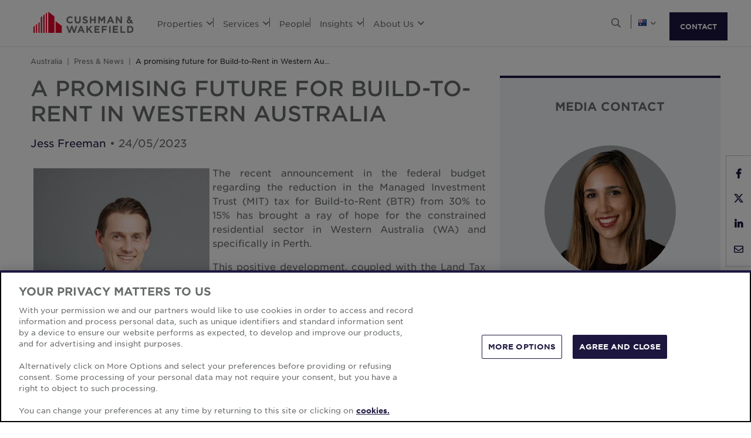

--- FILE ---
content_type: text/html; charset=utf-8
request_url: https://www.cushmanwakefield.com/en/australia/news/2023/05/a-promising-future-for-build-to-rent-in-western-australia
body_size: 20924
content:


<!doctype html>
<html lang="en">
<head>
    <meta charset="utf-8" />
    <meta name="viewport" content="width=device-width, initial-scale=1" />
    
            <meta http-equiv="Content-Security-Policy" content="default-src 'self'; style-src 'self' 'unsafe-inline' https://* http://fonts.googleapis.com https://*.cookielaw.org https://*.onetrust.com; script-src 'self' 'unsafe-inline' 'unsafe-eval' https://* http://*.sharethis.com http://*.pardot.com http://t1.daumcdn.net/mapjsapi/js/main/4.2.1/kakao.js  http://t1.daumcdn.net/mapjsapi/js/libs/clusterer/1.0.9/clusterer.js  http://t1.daumcdn.net/mapjsapi/js/libs/drawing/1.2.5/drawing.js http://view.ceros.com/scroll-proxy.min.js  http://w.soundcloud.com/player/api.js  http://maps.googleapis.com  http://info.cushmanwakefield.com http://www.youtube.com/iframe_api http://play.vidyard.com/embed/v4.js http://*.ytimg.com https://*.cookielaw.org https://*.onetrust.com; font-src 'self' https://*; img-src * 'self' data: https:; connect-src 'self' https://* http://l.sharethis.com; frame-src 'self' https://* http://t.sharethis.com; object-src 'self' https://*;">
        <meta name="robots" content="max-image-preview:large" />
        <title>A promising future for Build-to-Rent in Western Australia | AU | Cushman &amp; Wakefield</title>
        <meta property="og:title" content="A promising future for Build-to-Rent in Western Australia | AU | Cushman &amp; Wakefield" />
        <meta name="description" content="The recent announcement in the federal budget regarding the reduction in the Managed Investment Trust (MIT) tax for Build-to-Rent (BTR) from 30% to 15% has brought a ray of hope for the constrained residential sector in Western Australia (WA) and specifically in Perth.">
        <meta property="og:description" content="The recent announcement in the federal budget regarding the reduction in the Managed Investment Trust (MIT) tax for Build-to-Rent (BTR) from 30% to 15% has brought a ray of hope for the constrained residential sector in Western Australia (WA) and specifically in Perth." />
        <link rel="canonical" href="https://www.cushmanwakefield.com/en/australia/news/2023/05/a-promising-future-for-build-to-rent-in-western-australia">
        <meta property="og:url" content="https://www.cushmanwakefield.com/en/australia/news/2023/05/a-promising-future-for-build-to-rent-in-western-australia" />
        <meta property="og:site_name" content="Cushman &amp; Wakefield" />
        <meta property="og:type" content="website" />
        <meta property="og:image" content="https://assets.cushmanwakefield.com/-/media/cw/apac/australia/news/a-promising-future-for-build-to-rent-in-western-australia-cardimg.jpg?rev=a0288843974248b692b4ba9300454176&amp;extension=webp" />
        <meta property="og:locale" content="en" />
            <link rel="alternate" hreflang="en-AU" href="https://www.cushmanwakefield.com/en/australia/news/2023/05/a-promising-future-for-build-to-rent-in-western-australia" />
                <meta property="og:locale:alternate" content="en_AU" />
        <meta name="twitter:card" content="summary_large_image" />
        <meta property="twitter:site" content="Cushman &amp; Wakefield" />
        <meta property="twitter:title" content="A promising future for Build-to-Rent in Western Australia | AU | Cushman &amp; Wakefield" />
        <meta property="twitter:description" content="The recent announcement in the federal budget regarding the reduction in the Managed Investment Trust (MIT) tax for Build-to-Rent (BTR) from 30% to 15% has brought a ray of hope for the constrained residential sector in Western Australia (WA) and specifically in Perth." />
        <meta property="twitter:image" content="https://assets.cushmanwakefield.com/-/media/cw/apac/australia/news/a-promising-future-for-build-to-rent-in-western-australia-cardimg.jpg?rev=a0288843974248b692b4ba9300454176&amp;extension=webp" />

    

    <!-- App Icons -->
    <link rel="shortcut icon" type="image/x-icon" href="https://www.cushmanwakefield.com/favicon.ico">
    <link rel="icon" type="image/png" sizes="16x16" href="https://www.cushmanwakefield.com/favicon-16x16.png">
    <link rel="icon" type="image/png" sizes="32x32" href="https://www.cushmanwakefield.com/favicon-32x32.png">
    <link rel="icon" type="image/png" sizes="48x48" href="https://www.cushmanwakefield.com/favicon-48x48.png">

    <!-- Pre-Connect Third Party Libraries-->
    <link rel="preconnect" href="https://play.vidyard.com/" />
    <link rel="dns-prefetch" href="https://play.vidyard.com/" />
    <link rel="preconnect" href="https://pi.pardot.com/" />
    <link rel="dns-prefetch" href="https://pi.pardot.com/" />
    <link rel="preconnect" href="https://twitter.com/" />
    <link rel="dns-prefetch" href="https://twitter.com/" />
    <link rel="preconnect" href="https://px.ads.linkedin.com/" />
    <link rel="dns-prefetch" href="https://px.ads.linkedin.com/" />
    <link rel="preconnect" href="https://view.ceros.com/" />
    <link rel="dns-prefetch" href="https://view.ceros.com/" />
    <link rel="preconnect" href="https://script.crazyegg.com/" />
    <link rel="dns-prefetch" href="https://script.crazyegg.com/" />
    <link rel="preconnect" href="https://static.cloud.coveo.com/" />
    <link rel="dns-prefetch" href="https://static.cloud.coveo.com/" />

    <!-- Global CSS -->
    <link rel="stylesheet" href="https://assets.cushmanwakefield.com/Coveo-Assets/CoveoFullSearch.min.css" />
    <link rel="stylesheet" href="https://assets.cushmanwakefield.com/Coveo/Hive/css/CoveoForSitecore.css" />
    <link rel="stylesheet" href="https://assets.cushmanwakefield.com/Assets/stylesheets/main.css?c=639005923406518837" />
    <link rel="preload" href="https://assets.cushmanwakefield.com/Assets/stylesheets/font.css?c=639005923406518837" as="style" />
    <link rel="stylesheet" href="https://assets.cushmanwakefield.com/Assets/stylesheets/font.css?c=639005923406518837" />

    <!-- Global JavaScript (Header Start) -->
    
    



        <script src="https://cdnjs.cloudflare.com/ajax/libs/jquery/3.6.0/jquery.min.js" integrity="sha512-894YE6QWD5I59HgZOGReFYm4dnWc1Qt5NtvYSaNcOP+u1T9qYdvdihz0PPSiiqn/+/3e7Jo4EaG7TubfWGUrMQ==" crossorigin="anonymous" referrerpolicy="no-referrer"></script>
    <script type="text/javascript">window.dataLayer = [] || window.dataLayer;</script>
    <script type="text/javascript">function initMap() { console.log("empty initMap function"); }</script>
    <script>
    dataLayer = [
        {
            'language':'en',
            'region': 'APAC',
            'countryCode': 'AU',
            'statusCode': '200'
,'datePublished': '2023-05-24'            ,'dateModified': '2023-05-24'        }
    ];
</script>
            <!-- Google Tag Manager -->
        <script>
    (function (w, d, s, l, i) {
        w[l] = w[l] || []; w[l].push({
            'gtm.start':
                new Date().getTime(), event: 'gtm.js'
        }); var f = d.getElementsByTagName(s)[0],
            j = d.createElement(s), dl = l != 'dataLayer' ? '&l=' + l : ''; j.async = true; j.src =
            'https://www.googletagmanager.com/gtm.js?id=' + i + dl; f.parentNode.insertBefore(j, f);
    })(window, document, 'script', 'dataLayer', 'GTM-TL2XZW');</script>
        <!-- End Google Tag Manager -->

    
    <script>
	var CushWake = {
		Global: {
			Locale: "en",
            PropertyMediaDirectAccessEnabled: true,
            MediaLinkServerUrl: "https://assets.cushmanwakefield.com"
		}
	};
</script>


            <script type="application/ld+json">
          {
          "@context": "https://schema.org",
          "@type": "Article",
          "headline": "A promising future for Build-to-Rent in Western Australia",
          "url": "https://www.cushmanwakefield.com/en/australia/news/2023/05/a-promising-future-for-build-to-rent-in-western-australia",
          "@id": "https://www.cushmanwakefield.com/en/australia/news/2023/05/a-promising-future-for-build-to-rent-in-western-australia#article",
             "image": [
                "https://assets.cushmanwakefield.com/-/media/cw/apac/australia/news/a-promising-future-for-build-to-rent-in-western-australia-cardimg.jpg?rev=a0288843974248b692b4ba9300454176&amp;extension=webp&amp;hash=AB4B8C588D0DBBE5D35660C61CD991FB"
            ],         "datePublished": "2023-05-24T12:00:00.000-00:00",
          "dateModified": "2023-05-24T01:58:31.000-00:00",
          "description": "The recent announcement in the federal budget regarding the reduction in the Managed Investment Trust (MIT) tax for Build-to-Rent (BTR) from 30% to 15% has brought a ray of hope for the constrained residential sector in Western Australia (WA) and specifically in Perth.",
          "inLanguage": "en-au",
          "isAccessibleForFree": true, 
          "author":[{
                 "@type": "Person",
               "name": "Jess Freeman",
               "url": "https://www.cushmanwakefield.com/en/australia/people/jessica-freeman",
               "jobTitle": "PR &amp; Communications Director ANZ"
                }
],          "Publisher": [{
                 "@context": "http://schema.org",
            "@type": "Organization",
            "name": "Cushman &amp; Wakefield",
            "brand": ["cushman & wakefield", "cushman wakefield", "cushwake", "c&w"],
            "@id": "https://www.cushmanwakefield.com/en#organization",
            "url": "https://www.cushmanwakefield.com/en",
            "mainEntityOfPage": {"@id": "https://www.cushmanwakefield.com/en/australia/news/2023/05/a-promising-future-for-build-to-rent-in-western-australia#article"},
            "legalName": "Cushman &amp; Wakefield, Inc.",
            "logo": "https://assets.cushmanwakefield.com/-/media/cw/global/about-us/logo.svg?rev=d52513d3e0584ffea7b4077ca0c8611c&amp;extension=webp&amp;hash=BA16A64AEF8CC75275A4DDBD00B31065",
            "address": {
                     "@type": "PostalAddress",
              "streetAddress": "225 West Wacker",
              "addressLocality": "Chicago",
              "addressRegion": "IL",
              "postalCode": "60606",
              "addressCountry": "US"
            },
            "sameAs": [
            "https://www.google.com/search?kgmid=/m/06krnf",
            "https://en.wikipedia.org/wiki/Cushman_%26_Wakefield",
            "https://www.crunchbase.com/organization/cushman-wakefield",
            "https://www.linkedin.com/company/cushman-&-wakefield",
            "https://www.instagram.com/cushwake/",
            "https://www.youtube.com/user/theCushmanWakefield",
            "https://www.facebook.com/CushmanWakefield",
            "https://twitter.com/cushwake"]
          }],
          "isPartOf":{
                 "@type": "WebPage",
            "url": "https://www.cushmanwakefield.com/en/australia/news/2023/05/a-promising-future-for-build-to-rent-in-western-australia",
            "@id": "https://www.cushmanwakefield.com/en/australia/news/2023/05/a-promising-future-for-build-to-rent-in-western-australia#webpage",
            "publisher": {
                     "@id":"https://www.cushmanwakefield.com/en#organization"
              },
            "breadcrumb":{
                     "@type": "BreadcrumbList",
              "@id": "https://www.cushmanwakefield.com/en/australia/news/2023/05/a-promising-future-for-build-to-rent-in-western-australia#breadcrumb",
                "itemListElement": [
                  {
                         "@type": "ListItem",
                    "position": 1,
                    "name": "Commercial Real Estate Services | AU | Cushman &amp; Wakefield",
                    "item": "https://www.cushmanwakefield.com/en/australia"
                  },
                  {
                         "@type": "ListItem",
                    "position": 2,
                    "name": "Australia Commercial Real Estate Press &amp; News  | AU | Cushman &amp; Wakefield",
                    "item": "https://www.cushmanwakefield.com/en/australia/news"
                  },
                  {
                         "@type": "ListItem",
                    "position": 3,
                    "name": "A promising future for Build-to-Rent in Western Australia | AU | Cushman &amp; Wakefield",
                    "item": "https://www.cushmanwakefield.com/en/australia/news/2023/05/a-promising-future-for-build-to-rent-in-western-australia"
                  }
              ]
              }
             }
         }
    </script>

    
    <!-- Global JavaScript (Header End) -->
    
</head>
<body class=" ">
    <!-- Global JavaScript (Body Start) -->
    
    <!-- BEGIN NOINDEX -->
            <!-- Google Tag Manager (noscript) -->
        <noscript>
            <iframe src="https://www.googletagmanager.com/ns.html?id=GTM-TL2XZW"
                    height="0" width="0" style="display:none;visibility:hidden" loading="lazy"></iframe>
        </noscript>
        <!-- End Google Tag Manager (noscript) -->

    <header>
            <div class="container clearfix header-revamp">
            <a href="/en/australia" class="header-logo">
            <img src="https://assets.cushmanwakefield.com/-/media/cw/global/about-us/logo.svg?rev=d52513d3e0584ffea7b4077ca0c8611c&amp;extension=webp" class="header-logo-img" title="" alt="Cushman &amp; Wakefield Logo" />
    </a>

        
    <ul class="header-nav" role="menubar" aria-label="Primary Navigation">
            <li>
                    <a role="menuitem" aria-haspopup="true" aria-expanded="false" aria-controls="submenu-properties" href=#>
                        Properties
                        <i class="fal fa-angle-down" aria-hidden="true"></i>
                    </a>
                                    <div id="submenu-properties" class="submenu megamenu-text" role="menu" aria-hidden="true">
                                <div class="submenu-inner">
                                        <a href="/en/australia/properties/lease" class="submenu-title">FOR LEASE</a>

                                                <ul class="submenu-list">
                                                            <li><a href="/en/australia/properties/lease/lease-property-search-page#sort=@propertylastupdateddate descending&amp;f:PropertyType=[Industrial/Warehouse]&amp;f:Country=[Australia]">Industrial Space for Lease</a></li>
                                                            <li><a href="/en/australia/properties/lease/lease-property-search-page#sort=@propertylastupdateddate descending&amp;f:PropertyType=[Offices]&amp;f:Country=[Australia]">Office Space for Lease</a></li>
                                                            <li><a href="/en/australia/properties/lease/lease-property-search-page#sort=@propertylastupdateddate descending&amp;f:PropertyType=[Retail]&amp;f:Country=[Australia]">Retail Space for Lease</a></li>
                                                            <li><a href="/en/australia/properties/lease/lease-property-search-page"><b>All Properties For Lease</b></a></li>
                                                </ul>
                                </div>
                                <div class="submenu-inner">
                                        <a href="/en/australia/properties/lease" class="submenu-title">FOR LEASE BY STATE</a>

                                                <ul class="submenu-list">
                                                            <li><a href="/en/australia/properties/new-south-wales">New South Wales</a></li>
                                                            <li><a href="/en/australia/properties/queensland">Queensland</a></li>
                                                            <li><a href="/en/australia/properties/south-australia">South Australia</a></li>
                                                            <li><a href="/en/australia/properties/victoria">Victoria</a></li>
                                                            <li><a href="/en/australia/properties/western-australia">Western Australia</a></li>
                                                            <li><a href="/en/australia/properties/lease/lease-property-search-page"><b>View All States</b></a></li>
                                                </ul>
                                </div>
                                <div class="submenu-inner">
                                        <a href="/en/australia/properties/invest" class="submenu-title">FOR SALE</a>

                                                <ul class="submenu-list">
                                                            <li><a href="/en/australia/properties/invest/invest-property-search-page#sort=@propertylastupdateddate descending&amp;f:PropertyType=[Industrial/Warehouse]">Industrial Warehouses for Sale</a></li>
                                                            <li><a href="/en/australia/properties/invest/invest-property-search-page#sort=@propertylastupdateddate descending&amp;f:PropertyType=[Land/Development]&amp;f:Country=[Australia]">Land &amp; Development Sites for Sale</a></li>
                                                            <li><a href="/en/australia/properties/invest/invest-property-search-page#sort=@propertylastupdateddate descending&amp;f:PropertyType=[Offices]&amp;f:Country=[Australia]">Office Buildings for Sale</a></li>
                                                            <li><a href="/en/australia/properties/invest/invest-property-search-page#sort=@propertylastupdateddate descending&amp;f:PropertyType=[Retail]&amp;f:Country=[Australia]">Retail Buildings for Sale</a></li>
                                                            <li><a href="/en/australia/properties/invest/invest-property-search-page"><b>All Properties for Sale</b></a></li>
                                                </ul>
                                </div>
                    </div>
            </li>
            <li>
                    <a role="menuitem" aria-haspopup="true" aria-expanded="false" aria-controls="submenu-services" href=#>
                        Services
                        <i class="fal fa-angle-down" aria-hidden="true"></i>
                    </a>
                                    <div id="submenu-services" class="submenu megamenu-text" role="menu" aria-hidden="true">
                                <div class="submenu-inner">
                                        <a href="/en/australia/services" class="submenu-title">SERVICES</a>

                                            <div class='d-flex submenu-list-parent'>
                                                    <ul class="submenu-list">
                                                                <li><a href="/en/australia/services/asset-services">Asset Services</a></li>
                                                                <li><a href="/en/australia/services/capital-markets">Capital Markets</a></li>
                                                                <li><a href="/en/australia/services/facilities-management">Facilities Management</a></li>
                                                                <li><a href="/en/australia/services/investment-sales">Investment Sales</a></li>
                                                                <li><a href="/en/australia/services/leasing">Leasing</a></li>
                                                    </ul>
                                                    <ul class="submenu-list">
                                                                <li><a href="/en/australia/services/project-development-services">Project &amp; Development Services</a></li>
                                                                <li><a href="/en/australia/services/advisory-plus">Strategic Advisory</a></li>
                                                                <li><a href="/en/australia/services/sustainability">Sustainability</a></li>
                                                                <li><a href="/en/australia/services/tenant-advisory-group">Tenant Representation</a></li>
                                                                <li><a href="/en/australia/services/valuation-advisory-services">Valuations</a></li>
                                                    </ul>
                                            </div>
                                </div>
                                <div class="submenu-inner">
                                        <a href="/en/australia/industries" class="submenu-title">INDUSTRIES</a>

                                            <div class='d-flex submenu-list-parent'>
                                                    <ul class="submenu-list">
                                                                <li><a href="/en/australia/industries/data-centers">Data Centers</a></li>
                                                                <li><a href="/en/australia/industries/defence">Defence</a></li>
                                                                <li><a href="/en/australia/industries/government">Government</a></li>
                                                                <li><a href="/en/australia/industries/land">Land</a></li>
                                                                <li><a href="/en/australia/industries/logistics-and-industrial">Logistics &amp; Industrial</a></li>
                                                    </ul>
                                                    <ul class="submenu-list">
                                                                <li><a href="/en/australia/industries/office">Office</a></li>
                                                                <li><a href="/en/australia/industries/retail">Retail</a></li>
                                                                <li><a href="/en/australia/industries/self-storage">Self-Storage</a></li>
                                                    </ul>
                                            </div>
                                </div>
                    </div>
            </li>
            <li>
                    <a href=/en/australia/people class="no-dropDown-anchor">
                        People
                    </a>
                            </li>
            <li>
                    <a role="menuitem" aria-haspopup="true" aria-expanded="false" aria-controls="submenu-insights" href=#>
                        Insights
                        <i class="fal fa-angle-down" aria-hidden="true"></i>
                    </a>
                                    <div id="submenu-insights" class="submenu megamenu-text" role="menu" aria-hidden="true">
                                <div class="submenu-inner">
                                        <a href="/en/australia/insights" class="submenu-title">LATEST INSIGHTS</a>

                                <ul class="submenu-list">
                                                    <li><a href="/en/australia/insights/retail-rundown">Retail Rundown</a></li>
                                                    <li><a href="/en/australia/insights/logistics-industrial-occupier-market-outlook">Australia&#39;s Occupier Market Outlook</a></li>
                                                    <li><a href="/en/australia/insights/reshaping-the-city-perth">Reshaping the City - Perth</a></li>
                                                    <li><a href="/en/australia/insights/multi-level-warehousing-report">Multi-Level Warehousing</a></li>
                                                    <li><a href="/en/australia/insights/australian-living-trio-reports">Australian Living Trio Reports</a></li>
                                </ul>
                                </div>
                                <div class="submenu-inner">
                                        <a href="/en/australia/insights" class="submenu-title">MARKET REPORTS</a>

                                                <ul class="submenu-list">
                                                            <li><a href="/en/australia/insights/australian-marketbeat-reports">Australia MarketBeats</a></li>
                                                            <li><a href="/en/australia/insights/australia-capital-markets-marketbeat-report">Capital Markets</a></li>
                                                            <li><a href="/en/australia/insights/sydney-marketbeat">Sydney MarketBeats</a></li>
                                                            <li><a href="/en/australia/insights/melbourne-marketbeat">Melbourne MarketBeats</a></li>
                                                            <li><a href="/en/australia/insights/brisbane-marketbeat">Brisbane MarketBeats</a></li>
                                                            <li><a href="/en/australia/insights/adelaide-marketbeat-reports">Adelaide MarketBeats</a></li>
                                                            <li><a href="/en/australia/insights/perth-marketbeat">Perth MarketBeats</a></li>
                                                </ul>
                                </div>
                                <div class="submenu-inner">
                                        <a href="/en/australia/news" class="submenu-title">LATEST NEWS</a>

                                <ul class="submenu-list">
                                                <li class="latest-updates">
                                                    <a href="/en/australia/news/2025/12/developer-launches-new-brendale-industrial-project-amid-supply-shortage">Developer launches new Brendale industrial project amid supply shortage</a>
                                                    <br />
                                                    <span class='submenu-list-date'>18/12/2025</span>
                                                </li>
                                                <li class="latest-updates">
                                                    <a href="/en/australia/news/2025/12/cushman-and-wakefield-expands-17-year-partnership-with-sa-water">Cushman &amp; Wakefield Expands 17-Year Partnership with SA Water</a>
                                                    <br />
                                                    <span class='submenu-list-date'>16/12/2025</span>
                                                </li>
                                                <li class="latest-updates">
                                                    <a href="/en/australia/news/2025/12/landmark-opportunity-for-early-childhood-providers-in-canberra-national-triangle">Landmark Opportunity for Early Childhood Providers in Canberra’s National Triangle</a>
                                                    <br />
                                                    <span class='submenu-list-date'>16/12/2025</span>
                                                </li>
                                </ul>
                                </div>
                    </div>
            </li>
            <li>
                    <a role="menuitem" aria-haspopup="true" aria-expanded="false" aria-controls="submenu-aboutus" href=#>
                        About Us
                        <i class="fal fa-angle-down" aria-hidden="true"></i>
                    </a>
                                    <div id="submenu-aboutus" class="submenu megamenu-text" role="menu" aria-hidden="true">
                                <div class="submenu-inner">
                                        <a href="/en/australia/careers" class="submenu-title">CAREERS</a>

                                                <ul class="submenu-list">
                                                            <li><a href="/en/australia/careers">Work with us</a></li>
                                                </ul>
                                </div>
                                <div class="submenu-inner">
                                        <a href="/en/australia/about-us" class="submenu-title">ABOUT US</a>

                                                <ul class="submenu-list">
                                                            <li><a href="/en/australia/about-us/esg">Community</a></li>
                                                            <li><a href="/en/australia/about-us/inclusive-impact">Inclusive Impact</a></li>
                                                            <li><a href="/en/australia/about-us/leadership">Leadership</a></li>
                                                            <li><a href="/en/australia/about-us/history">Our History</a></li>
                                                            <li><a href="/en/australia/about-us/supplier-management">Supplier Management</a></li>
                                                </ul>
                                </div>
                                <div class="submenu-inner">
                                        <a href="/en/australia/offices" class="submenu-title">OFFICE LOCATIONS</a>

                                            <div class='d-flex submenu-list-parent'>
                                                    <ul class="submenu-list">
                                                                <li><a href="/en/australia/offices/adelaide">Adelaide</a></li>
                                                                <li><a href="/en/australia/offices/adelaide-torrensville">Adelaide Torrensville</a></li>
                                                                <li><a href="/en/australia/offices/brisbane">Brisbane</a></li>
                                                                <li><a href="/en/australia/offices/canberra">Canberra</a></li>
                                                                <li><a href="/en/australia/offices/melbourne">Melbourne</a></li>
                                                    </ul>
                                                    <ul class="submenu-list">
                                                                <li><a href="/en/australia/offices/melbourne-south-east">Melbourne South East</a></li>
                                                                <li><a href="/en/australia/offices/parramatta">Parramatta</a></li>
                                                                <li><a href="/en/australia/offices/perth">Perth</a></li>
                                                                <li><a href="/en/australia/offices/sydney">Sydney</a></li>
                                                    </ul>
                                            </div>
                                </div>
                    </div>
            </li>
    </ul>


        <ul class="header-utilityNav" role="navigation" aria-label="Header utility">
            <li>
                <button class="header-utilityNav-button mix_search js-header-utilityNav-button js-header-utilityNav-search" aria-controls="header-searchMenu" aria-expanded="false" aria-label="Open search">
                    <i class="fal fa-search" aria-hidden="true"><span class="sr-only">Open Search Menu</span></i>
                    <i class="fal fa-times" aria-hidden="true"><span class="sr-only">Close Search Menu</span></i>
                </button>
            </li>
            <li>
                <span class="header-utilityNav-pipe"></span>
            </li>
                <li>
    <button class="header-utilityNav-button mix_region js-header-utilityNav-button" aria-controls="header-regionMenu" aria-haspopup="true" aria-expanded="false" aria-label="Choose region">

        <span class="flag-icon flag-icon-au"></span> <i class="fal fa-angle-down" aria-hidden="true"></i>
    </button>
    <div  id="header-regionMenu" class="header-utilityNav-menu js-header-utilityNav-menu js-regionMenu" aria-label="region menu" aria-hidden="true">
        <div class="form-group mt-1">
            <div class="input-group">
                <input type="text" class="form-control js-regionMenuInput" id="searchString" aria-describedby="searchHelp" placeholder="Start typing a location" autocomplete="off" />
            </div>
        </div>
        <hr />
        <ul class="header-utilityNav-menuList js-regionMenuList">
                <li>
                    <a href="/en/news"><span class="fal fa-globe"></span>  <span class="js-regionName">Global</span></a>

                </li>
                <li>
                    <a href="/es-ar/argentina"><span class="flag-icon flag-icon-ar"></span>  <span class="js-regionName">Argentina</span></a>

                </li>
                <li>
                    <a href="/en/australia/news/2023/05/a-promising-future-for-build-to-rent-in-western-australia"><span class="flag-icon flag-icon-au"></span>  <span class="js-regionName">Australia</span></a>

                </li>
                <li>
                    <a href="/en/offices/austria"><span class="flag-icon flag-icon-at"></span>  <span class="js-regionName">Austria</span></a>

                </li>
                <li>
                    <a href="/en/belgium/news"><span class="flag-icon flag-icon-be"></span>  <span class="js-regionName">Belgium</span></a>

                </li>
                <li>
                    <a href="/pt-br/brazil"><span class="flag-icon flag-icon-br"></span>  <span class="js-regionName">Brazil</span></a>

                </li>
                <li>
                    <a href="/en/offices/bulgaria"><span class="flag-icon flag-icon-bg"></span>  <span class="js-regionName">Bulgaria</span></a>

                </li>
                <li>
                    <a href="/en/canada/news"><span class="flag-icon flag-icon-ca"></span>  <span class="js-regionName">Canada</span></a>

                </li>
                <li>
                    <a href="/es-cl/chile/news"><span class="flag-icon flag-icon-cl"></span>  <span class="js-regionName">Chile</span></a>

                </li>
                <li>
                    <a href="/es-co/colombia"><span class="flag-icon flag-icon-co"></span>  <span class="js-regionName">Colombia</span></a>

                </li>
                <li>
                    <a href="/en/offices/costa-rica"><span class="flag-icon flag-icon-cr"></span>  <span class="js-regionName">Costa Rica</span></a>

                </li>
                <li>
                    <a href="/en/offices/croatia"><span class="flag-icon flag-icon-hr"></span>  <span class="js-regionName">Croatia</span></a>

                </li>
                <li>
                    <a href="/cs-cz/czech-republic/news"><span class="flag-icon flag-icon-cz"></span>  <span class="js-regionName">Czech Republic</span></a>

                </li>
                <li>
                    <a href="/en/offices/denmark"><span class="flag-icon flag-icon-dk"></span>  <span class="js-regionName">Denmark</span></a>

                </li>
                <li>
                    <a href="/fi-fi/finland/news"><span class="flag-icon flag-icon-fi"></span>  <span class="js-regionName">Finland</span></a>

                </li>
                <li>
                    <a href="/fr-fr/france/news"><span class="flag-icon flag-icon-fr"></span>  <span class="js-regionName">France</span></a>

                </li>
                <li>
                    <a href="/en/offices/georgia-tbilisi"><span class="flag-icon flag-icon-ge"></span>  <span class="js-regionName">Georgia</span></a>

                </li>
                <li>
                    <a href="/de-de/germany/news"><span class="flag-icon flag-icon-de"></span>  <span class="js-regionName">Germany</span></a>

                </li>
                <li>
                    <a href="/en/greater-china/news"><span class="flag-icon flag-icon-cn"></span>  <span class="js-regionName">Greater China</span></a>

                </li>
                <li>
                    <a href="/en/offices/greece"><span class="flag-icon flag-icon-gr"></span>  <span class="js-regionName">Greece</span></a>

                </li>
                <li>
                    <a href="/hu-hu/hungary/news"><span class="flag-icon flag-icon-hu"></span>  <span class="js-regionName">Hungary</span></a>

                </li>
                <li>
                    <a href="/en/india/news"><span class="flag-icon flag-icon-in"></span>  <span class="js-regionName">India</span></a>

                </li>
                <li>
                    <a href="/id-id/indonesia/news"><span class="flag-icon flag-icon-id"></span>  <span class="js-regionName">Indonesia</span></a>

                </li>
                <li>
                    <a href="/en/ireland/news"><span class="flag-icon flag-icon-ie"></span>  <span class="js-regionName">Ireland</span></a>

                </li>
                <li>
                    <a href="/en/offices/israel"><span class="flag-icon flag-icon-il"></span>  <span class="js-regionName">Israel</span></a>

                </li>
                <li>
                    <a href="/it-it/italy/news"><span class="flag-icon flag-icon-it"></span>  <span class="js-regionName">Italy</span></a>

                </li>
                <li>
                    <a href="/ja-jp/japan/news"><span class="flag-icon flag-icon-jp"></span>  <span class="js-regionName">Japan</span></a>

                </li>
                <li>
                    <a href="/en/offices/kazakhstan"><span class="flag-icon flag-icon-kz"></span>  <span class="js-regionName">Kazakhstan</span></a>

                </li>
                <li>
                    <a href="/en/offices/kosovo"><span class="flag-icon flag-icon-xk"></span>  <span class="js-regionName">Kosovo</span></a>

                </li>
                <li>
                    <a href="/fr-lu/luxembourg/news"><span class="flag-icon flag-icon-lu"></span>  <span class="js-regionName">Luxembourg</span></a>

                </li>
                <li>
                    <a href="/en/offices/malaysia"><span class="flag-icon flag-icon flag-icon-my"></span>  <span class="js-regionName">Malaysia</span></a>

                </li>
                <li>
                    <a href="/es-mx/mexico"><span class="flag-icon flag-icon-mx"></span>  <span class="js-regionName">Mexico</span></a>

                </li>
                <li>
                    <a href="/en/offices/montenegro"><span class="flag-icon flag-icon-me"></span>  <span class="js-regionName">Montenegro</span></a>

                </li>
                <li>
                    <a href="/nl-nl/netherlands/news"><span class="flag-icon flag-icon-nl"></span>  <span class="js-regionName">Netherlands</span></a>

                </li>
                <li>
                    <a href="/en/new-zealand/news"><span class="flag-icon flag-icon-nz"></span>  <span class="js-regionName">New Zealand</span></a>

                </li>
                <li>
                    <a href="/en/offices/north-macedonia"><span class="flag-icon flag-icon-mk"></span>  <span class="js-regionName">North Macedonia</span></a>

                </li>
                <li>
                    <a href="/en/offices/norway"><span class="flag-icon flag-icon-no"></span>  <span class="js-regionName">Norway</span></a>

                </li>
                <li>
                    <a href="/es-pe/peru"><span class="flag-icon flag-icon-pe"></span>  <span class="js-regionName">Peru</span></a>

                </li>
                <li>
                    <a href="/en/philippines/news"><span class="flag-icon flag-icon-ph"></span>  <span class="js-regionName">Philippines</span></a>

                </li>
                <li>
                    <a href="/pl-pl/poland/news"><span class="flag-icon flag-icon-pl"></span>  <span class="js-regionName">Poland</span></a>

                </li>
                <li>
                    <a href="/pt-pt/portugal/news"><span class="flag-icon flag-icon-pt"></span>  <span class="js-regionName">Portugal</span></a>

                </li>
                <li>
                    <a href="/en/offices/qatar"><span class="flag-icon flag-icon-qa"></span>  <span class="js-regionName">Qatar</span></a>

                </li>
                <li>
                    <a href="/en/offices/romania"><span class="flag-icon flag-icon-ro"></span>  <span class="js-regionName">Romania</span></a>

                </li>
                <li>
                    <a href="/en/offices/serbia"><span class="flag-icon flag-icon-rs"></span>  <span class="js-regionName">Serbia</span></a>

                </li>
                <li>
                    <a href="/en/singapore/news"><span class="flag-icon flag-icon-sg"></span>  <span class="js-regionName">Singapore</span></a>

                </li>
                <li>
                    <a href="/sk-sk/slovakia/news"><span class="flag-icon flag-icon-sk"></span>  <span class="js-regionName">Slovakia</span></a>

                </li>
                <li>
                    <a href="/en/offices/south-africa"><span class="flag-icon flag-icon-za"></span>  <span class="js-regionName">South Africa</span></a>

                </li>
                <li>
                    <a href="/ko-kr/south-korea/news"><span class="flag-icon flag-icon-kr"></span>  <span class="js-regionName">South Korea</span></a>

                </li>
                <li>
                    <a href="/es-es/spain/news"><span class="flag-icon flag-icon-es"></span>  <span class="js-regionName">Spain</span></a>

                </li>
                <li>
                    <a href="/sv-se/sweden/news"><span class="flag-icon flag-icon-se"></span>  <span class="js-regionName">Sweden</span></a>

                </li>
                <li>
                    <a href="/en/offices/zurich"><span class="flag-icon flag-icon-ch"></span>  <span class="js-regionName">Switzerland</span></a>

                </li>
                <li>
                    <a href="/en/thailand/news"><span class="flag-icon flag-icon-th"></span>  <span class="js-regionName">Thailand</span></a>

                </li>
                <li>
                    <a href="/en/offices/turkey"><span class="flag-icon flag-icon-tr"></span>  <span class="js-regionName">Turkey</span></a>

                </li>
                <li>
                    <a href="/en/offices/uae"><span class="flag-icon flag-icon-ae"></span>  <span class="js-regionName">United Arab Emirates</span></a>

                </li>
                <li>
                    <a href="/en/united-kingdom/news"><span class="flag-icon flag-icon-gb"></span>  <span class="js-regionName">United Kingdom</span></a>

                </li>
                <li>
                    <a href="/en/united-states/news"><span class="flag-icon flag-icon-us"></span>  <span class="js-regionName">United States</span></a>

                </li>
                <li>
                    <a href="https://www.cushmanwakefield.com/en/offices/uruguay"><span class="flag-icon flag-icon-uy"></span>  <span class="js-regionName">Uruguay</span></a>

                </li>
                <li>
                    <a href="/vi-vn/vietnam/news"><span class="flag-icon flag-icon-vn"></span>  <span class="js-regionName">Vietnam</span></a>

                </li>
        </ul>
    </div>
</li>
            <li><span class="header-utilityNav-pipe mobile-view-only-pipe"></span></li>
                
                <li class="header-hamburgerButton js-hamburgerButton d-none" role="button" tabindex="0" aria-controls="mobile-nav" aria-expanded="false" aria-label="Open mobile navigation">
                    <i class="fal fa-bars header-hamburgerButton-icon" aria-hidden="true">
                        <span class="sr-only">
                            Open Search Menu
                        </span>
                    </i>
                    <i class="fal fa-times header-hamburgerButton-icon" aria-hidden="true">
                        <span class="sr-only">
                            Close Search Menu
                        </span>
                    </i>
                </li>
                <a href="https://www.cushmanwakefield.com/en/inquire" class="btn btn-primary contact-us-btn-header">CONTACT</a>
</ul>
    </div>
<div id="header-searchMenu" class="header-searchMenu js-header-searchMenu" aria-hidden="true" role="region" aria-label="Site search">
    <div class="container">
        <div class="form-group mt-3">
            <div class="input-group">
                <input class="form-control form-control-lg" id="SearchBarKeyword" name="SearchBarKeyword" placeholder="Search The Site" type="text" value="">
                <div class="input-group-append">
                    <button class="btn btn-primary btn-input" type="submit" data-url="/en/australia/search#q=">
                        <i class="far fa-search"><span class="sr-only">Look-up</span></i>
                    </button>
                </div>
            </div>
        </div>
    </div>
</div>
<script>
    jQuery(function () {
        jQuery('.js-header-searchMenu .btn-input').click(function(e) {
            e.preventDefault();
            var url = jQuery('.js-header-searchMenu .btn-input').data('url');
            var text = jQuery('.js-header-searchMenu input').val();

            window.location.href = url + text;
        });
    });
</script>
    <ul id="mobile-nav" class="header-nav-mobile d-none" role="menu" aria-hidden="true" aria-label="Mobile Navigation">
            <li>
                    <a href=#>Properties<i class="fal fa-angle-down"></i></a>


                    <div class='menu-level-two d-none'>
                        <div class='mobile-header-back-btn'>
                            <a href="#"
                               class='submenu-mobile-backBtn'><i class="fal fa-angle-down"></i>Properties</a>
                            <button class="header-hamburgerButton-mobile">
                                <i class="fal fa-times header-hamburgerButton-mobile-icon">
                                    <span class="sr-only">
                                        Close
                                        Navigation Menu
                                    </span>
                                </i>
                            </button>
                        </div>
                        <div class="submenu-mobile megamenu-text-mobile">
                                <div class="submenu-mobile-inner">
                                        <a href="/en/australia/properties/lease" class="submenu-mobile-title">FOR LEASE</a>
                                <ul class="submenu-mobile-list">
                                                    <li><a href="/en/australia/properties/lease/lease-property-search-page#sort=@propertylastupdateddate descending&amp;f:PropertyType=[Industrial/Warehouse]&amp;f:Country=[Australia]">Industrial Space for Lease</a></li>
                                                    <li><a href="/en/australia/properties/lease/lease-property-search-page#sort=@propertylastupdateddate descending&amp;f:PropertyType=[Offices]&amp;f:Country=[Australia]">Office Space for Lease</a></li>
                                                    <li><a href="/en/australia/properties/lease/lease-property-search-page#sort=@propertylastupdateddate descending&amp;f:PropertyType=[Retail]&amp;f:Country=[Australia]">Retail Space for Lease</a></li>
                                                    <li><a href="/en/australia/properties/lease/lease-property-search-page"><b>All Properties For Lease</b></a></li>
                                </ul>
                                </div>
                                <div class="submenu-mobile-inner">
                                        <a href="/en/australia/properties/lease" class="submenu-mobile-title">FOR LEASE BY STATE</a>
                                <ul class="submenu-mobile-list">
                                                    <li><a href="/en/australia/properties/new-south-wales">New South Wales</a></li>
                                                    <li><a href="/en/australia/properties/queensland">Queensland</a></li>
                                                    <li><a href="/en/australia/properties/south-australia">South Australia</a></li>
                                                    <li><a href="/en/australia/properties/victoria">Victoria</a></li>
                                                    <li><a href="/en/australia/properties/western-australia">Western Australia</a></li>
                                                    <li><a href="/en/australia/properties/lease/lease-property-search-page"><b>View All States</b></a></li>
                                </ul>
                                </div>
                                <div class="submenu-mobile-inner">
                                        <a href="/en/australia/properties/invest" class="submenu-mobile-title">FOR SALE</a>
                                <ul class="submenu-mobile-list">
                                                    <li><a href="/en/australia/properties/invest/invest-property-search-page#sort=@propertylastupdateddate descending&amp;f:PropertyType=[Industrial/Warehouse]">Industrial Warehouses for Sale</a></li>
                                                    <li><a href="/en/australia/properties/invest/invest-property-search-page#sort=@propertylastupdateddate descending&amp;f:PropertyType=[Land/Development]&amp;f:Country=[Australia]">Land &amp; Development Sites for Sale</a></li>
                                                    <li><a href="/en/australia/properties/invest/invest-property-search-page#sort=@propertylastupdateddate descending&amp;f:PropertyType=[Offices]&amp;f:Country=[Australia]">Office Buildings for Sale</a></li>
                                                    <li><a href="/en/australia/properties/invest/invest-property-search-page#sort=@propertylastupdateddate descending&amp;f:PropertyType=[Retail]&amp;f:Country=[Australia]">Retail Buildings for Sale</a></li>
                                                    <li><a href="/en/australia/properties/invest/invest-property-search-page"><b>All Properties for Sale</b></a></li>
                                </ul>
                                </div>
                        </div>
                    </div>


            </li>
            <li>
                    <a href=#>Services<i class="fal fa-angle-down"></i></a>


                    <div class='menu-level-two d-none'>
                        <div class='mobile-header-back-btn'>
                            <a href="#"
                               class='submenu-mobile-backBtn'><i class="fal fa-angle-down"></i>Services</a>
                            <button class="header-hamburgerButton-mobile">
                                <i class="fal fa-times header-hamburgerButton-mobile-icon">
                                    <span class="sr-only">
                                        Close
                                        Navigation Menu
                                    </span>
                                </i>
                            </button>
                        </div>
                        <div class="submenu-mobile megamenu-text-mobile">
                                <div class="submenu-mobile-inner">
                                        <a href="/en/australia/services" class="submenu-mobile-title">SERVICES</a>
                                <ul class="submenu-mobile-list">
                                                    <li><a href="/en/australia/services/asset-services">Asset Services</a></li>
                                                    <li><a href="/en/australia/services/capital-markets">Capital Markets</a></li>
                                                    <li><a href="/en/australia/services/facilities-management">Facilities Management</a></li>
                                                    <li><a href="/en/australia/services/investment-sales">Investment Sales</a></li>
                                                    <li><a href="/en/australia/services/leasing">Leasing</a></li>
                                                    <li><a href="/en/australia/services/project-development-services">Project &amp; Development Services</a></li>
                                                    <li><a href="/en/australia/services/advisory-plus">Strategic Advisory</a></li>
                                                    <li><a href="/en/australia/services/sustainability">Sustainability</a></li>
                                                    <li><a href="/en/australia/services/tenant-advisory-group">Tenant Representation</a></li>
                                                    <li><a href="/en/australia/services/valuation-advisory-services">Valuations</a></li>
                                </ul>
                                </div>
                                <div class="submenu-mobile-inner">
                                        <a href="/en/australia/industries" class="submenu-mobile-title">INDUSTRIES</a>
                                <ul class="submenu-mobile-list">
                                                    <li><a href="/en/australia/industries/data-centers">Data Centers</a></li>
                                                    <li><a href="/en/australia/industries/defence">Defence</a></li>
                                                    <li><a href="/en/australia/industries/government">Government</a></li>
                                                    <li><a href="/en/australia/industries/land">Land</a></li>
                                                    <li><a href="/en/australia/industries/logistics-and-industrial">Logistics &amp; Industrial</a></li>
                                                    <li><a href="/en/australia/industries/office">Office</a></li>
                                                    <li><a href="/en/australia/industries/retail">Retail</a></li>
                                                    <li><a href="/en/australia/industries/self-storage">Self-Storage</a></li>
                                </ul>
                                </div>
                        </div>
                    </div>


            </li>
            <li>
                    <a href=/en/australia/people>People</a>




            </li>
            <li>
                    <a href=#>Insights<i class="fal fa-angle-down"></i></a>


                    <div class='menu-level-two d-none'>
                        <div class='mobile-header-back-btn'>
                            <a href="#"
                               class='submenu-mobile-backBtn'><i class="fal fa-angle-down"></i>Insights</a>
                            <button class="header-hamburgerButton-mobile">
                                <i class="fal fa-times header-hamburgerButton-mobile-icon">
                                    <span class="sr-only">
                                        Close
                                        Navigation Menu
                                    </span>
                                </i>
                            </button>
                        </div>
                        <div class="submenu-mobile megamenu-text-mobile">
                                <div class="submenu-mobile-inner">
                                        <a href="/en/australia/insights" class="submenu-mobile-title">LATEST INSIGHTS</a>
                                <ul class="submenu-mobile-list">
                                                    <li><a href="/en/australia/insights/retail-rundown">Retail Rundown</a></li>
                                                    <li><a href="/en/australia/insights/logistics-industrial-occupier-market-outlook">Australia&#39;s Occupier Market Outlook</a></li>
                                                    <li><a href="/en/australia/insights/reshaping-the-city-perth">Reshaping the City - Perth</a></li>
                                                    <li><a href="/en/australia/insights/multi-level-warehousing-report">Multi-Level Warehousing</a></li>
                                                    <li><a href="/en/australia/insights/australian-living-trio-reports">Australian Living Trio Reports</a></li>
                                </ul>
                                </div>
                                <div class="submenu-mobile-inner">
                                        <a href="/en/australia/insights" class="submenu-mobile-title">MARKET REPORTS</a>
                                <ul class="submenu-mobile-list">
                                                    <li><a href="/en/australia/insights/australian-marketbeat-reports">Australia MarketBeats</a></li>
                                                    <li><a href="/en/australia/insights/australia-capital-markets-marketbeat-report">Capital Markets</a></li>
                                                    <li><a href="/en/australia/insights/sydney-marketbeat">Sydney MarketBeats</a></li>
                                                    <li><a href="/en/australia/insights/melbourne-marketbeat">Melbourne MarketBeats</a></li>
                                                    <li><a href="/en/australia/insights/brisbane-marketbeat">Brisbane MarketBeats</a></li>
                                                    <li><a href="/en/australia/insights/adelaide-marketbeat-reports">Adelaide MarketBeats</a></li>
                                                    <li><a href="/en/australia/insights/perth-marketbeat">Perth MarketBeats</a></li>
                                </ul>
                                </div>
                                <div class="submenu-mobile-inner">
                                        <a href="/en/australia/news" class="submenu-mobile-title">LATEST NEWS</a>
                                <ul class="submenu-mobile-list">
                                                    <li><a href="/en/australia/news/2025/12/developer-launches-new-brendale-industrial-project-amid-supply-shortage">Developer launches new Brendale industrial project amid supply shortage</a></li>
                                                    <li><a href="/en/australia/news/2025/12/cushman-and-wakefield-expands-17-year-partnership-with-sa-water">Cushman &amp; Wakefield Expands 17-Year Partnership with SA Water</a></li>
                                                    <li><a href="/en/australia/news/2025/12/landmark-opportunity-for-early-childhood-providers-in-canberra-national-triangle">Landmark Opportunity for Early Childhood Providers in Canberra’s National Triangle</a></li>
                                </ul>
                                </div>
                        </div>
                    </div>


            </li>
            <li>
                    <a href=#>About Us<i class="fal fa-angle-down"></i></a>


                    <div class='menu-level-two d-none'>
                        <div class='mobile-header-back-btn'>
                            <a href="#"
                               class='submenu-mobile-backBtn'><i class="fal fa-angle-down"></i>About Us</a>
                            <button class="header-hamburgerButton-mobile">
                                <i class="fal fa-times header-hamburgerButton-mobile-icon">
                                    <span class="sr-only">
                                        Close
                                        Navigation Menu
                                    </span>
                                </i>
                            </button>
                        </div>
                        <div class="submenu-mobile megamenu-text-mobile">
                                <div class="submenu-mobile-inner">
                                        <a href="/en/australia/careers" class="submenu-mobile-title">CAREERS</a>
                                <ul class="submenu-mobile-list">
                                                    <li><a href="/en/australia/careers">Work with us</a></li>
                                </ul>
                                </div>
                                <div class="submenu-mobile-inner">
                                        <a href="/en/australia/about-us" class="submenu-mobile-title">ABOUT US</a>
                                <ul class="submenu-mobile-list">
                                                    <li><a href="/en/australia/about-us/esg">Community</a></li>
                                                    <li><a href="/en/australia/about-us/inclusive-impact">Inclusive Impact</a></li>
                                                    <li><a href="/en/australia/about-us/leadership">Leadership</a></li>
                                                    <li><a href="/en/australia/about-us/history">Our History</a></li>
                                                    <li><a href="/en/australia/about-us/supplier-management">Supplier Management</a></li>
                                </ul>
                                </div>
                                <div class="submenu-mobile-inner">
                                        <a href="/en/australia/offices" class="submenu-mobile-title">OFFICE LOCATIONS</a>
                                <ul class="submenu-mobile-list">
                                                    <li><a href="/en/australia/offices/adelaide">Adelaide</a></li>
                                                    <li><a href="/en/australia/offices/adelaide-torrensville">Adelaide Torrensville</a></li>
                                                    <li><a href="/en/australia/offices/brisbane">Brisbane</a></li>
                                                    <li><a href="/en/australia/offices/canberra">Canberra</a></li>
                                                    <li><a href="/en/australia/offices/melbourne">Melbourne</a></li>
                                                    <li><a href="/en/australia/offices/melbourne-south-east">Melbourne South East</a></li>
                                                    <li><a href="/en/australia/offices/parramatta">Parramatta</a></li>
                                                    <li><a href="/en/australia/offices/perth">Perth</a></li>
                                                    <li><a href="/en/australia/offices/sydney">Sydney</a></li>
                                </ul>
                                </div>
                        </div>
                    </div>


            </li>
        <li class='mobile-view-only'>
            <ul>
                            </ul>
        </li>
    </ul>
<div class='contact-us-btn-mobile d-none'>
    <a href="https://www.cushmanwakefield.com/en/inquire" class="btn btn-primary contactUsMobile-anchor">CONTACT US</a>
</div>

    </header>
    <!-- END NOINDEX -->
    
<main style="">
    

<!-- BEGIN NOINDEX -->
<div class="shareWidget">
    <span class="shareWidget-label">Share:</span>
            <a class="btn btn-shareThis st-custom-button st-hide-label" href="https://www.facebook.com/sharer.php?t=A promising future for Build-to-Rent in Western Australia %7C AU %7C Cushman %26 Wakefield&amp;u=https://www.cushmanwakefield.com/en/australia/news/2023/05/a-promising-future-for-build-to-rent-in-western-australia"
               onclick="window.open(this.href, 'targetWindow', 'toolbar=no,location=no,status=no,menubar=no,scrollbars=yes,resizable=yes,width=600,height=400');return false;">
                <i class="fab fa-facebook-f"><span class="sr-only">Share on Facebook</span></i>
            </a>
            <a class="btn btn-shareThis st-custom-button st-hide-label" href="https://twitter.com/intent/tweet?text=A promising future for Build-to-Rent in Western Australia %7C AU %7C Cushman %26 Wakefield&amp;url=https://www.cushmanwakefield.com/en/australia/news/2023/05/a-promising-future-for-build-to-rent-in-western-australia"
               onclick="window.open(this.href, 'targetWindow', 'toolbar=no,location=no,status=no,menubar=no,scrollbars=yes,resizable=yes,width=600,height=400');return false;">
                <i class="icon icon-x-twitter"><span class="sr-only">Share on Twitter</span></i>
            </a>
            <a class="btn btn-shareThis st-custom-button st-hide-label" href="https://www.linkedin.com/sharing/share-offsite/?title=A promising future for Build-to-Rent in Western Australia %7C AU %7C Cushman %26 Wakefield&amp;url=https://www.cushmanwakefield.com/en/australia/news/2023/05/a-promising-future-for-build-to-rent-in-western-australia"
               onclick="window.open(this.href, 'targetWindow', 'toolbar=no,location=no,status=no,menubar=no,scrollbars=yes,resizable=yes,width=600,height=400');return false;">
                <i class="fab fa-linkedin-in"><span class="sr-only">Share on LinkedIn</span></i>
            </a>
            <a class="btn btn-shareThis st-custom-button st-hide-label" href="mailto:?subject=From Cushman %26 Wakefield: A promising future for Build-to-Rent in Western Australia&amp;body=I recommend visiting cushmanwakefield.com to read:%0A%0A A promising future for Build-to-Rent in Western Australia %7C AU %7C Cushman %26 Wakefield %0A%0A https://www.cushmanwakefield.com/en/australia/news/2023/05/a-promising-future-for-build-to-rent-in-western-australia">
                <i class="far fa-envelope"><span class="sr-only">I recommend visiting cushmanwakefield.com to read:%0A%0A {0} %0A%0A {1}</span></i>
            </a>
</div>
<!-- END NOINDEX -->
    <!-- BEGIN NOINDEX -->
<section class="container">
    <nav aria-label="breadcrumb">
        <ol class="breadcrumb js-breadcrumb">
                    <li class="breadcrumb-item js-breadcrumb-item"><a href="/en/australia">Australia</a></li>
                    <li class="breadcrumb-item js-breadcrumb-item"><a href="/en/australia/news">Press &amp; News</a></li>
                <li class="breadcrumb-item js-breadcrumb-item active" aria-current="page">A promising future for Build-to-Rent in Western Au...</li>
        </ol>
    </nav>
</section>
<!-- END NOINDEX -->
    
<section class="container " style="" >
    
</section>
<div class="container ">
    
<div class="row">
    <div class="col-lg-8" style="">
        
<section style="">
    
<div class="page-title" data-dttype="PressReleaseDetailPage">
            <h1 class="page-title-news">A promising future for Build-to-Rent in Western Australia</h1>
            <h5 class="page-title-sub"><a href="/en/australia/people/jessica-freeman">Jess Freeman</a> &bull; 24/05/2023</h5>
    
</div>

    <div>

            <div class="page-content-body rich-text">
                <p style="text-align: justify;"><img src="https://assets.cushmanwakefield.com/-/media/cw/apac/australia/news/nick-charlton-fullvisual.jpg?rev=dbb7b1cd36ec4caa9cfa73416743deec&extension=webp&hash=6E0280808559E7630FCF9B42B51C7852" style="height: 450px; width: 300px; float: left; margin: 5px;" alt="Nick-Charlton" /></p>
<p style="text-align: justify;"><span style="font-size: 1rem;">The recent announcement in the federal budget regarding the reduction in the Managed Investment Trust (MIT) tax for Build-to-Rent (BTR) from 30% to 15% has brought a ray of hope for the constrained residential sector in Western Australia (WA) and specifically in Perth.</span></p>
<p style="text-align: justify;">This positive development, coupled with the Land Tax Assessment Amendment (Build-to-Rent) Bill introduced last week, is expected to be a game changer for the housing market in the region.</p>
<p style="text-align: justify;">Under the newly proposed bill, there will be a 50% land tax exemption for up to 20 years. This exemption will apply to all new BTR developments that have a minimum of 40 dwellings available for residential lease, owned by the same owner or group of owners, and managed by the same management entity. Such measures create a conducive environment for investors and developers to venture into the build-to-rent sector, which was previously hindered by unfavourable tax policies.</p>
<p style="text-align: justify;"><strong><a href="https://www.cushmanwakefield.com/en/australia/people/nick-charlton">Nick Charlton, Cushman &amp; Wakefield&rsquo;s Director, Joint Head of Capital Markets, WA</a></strong> said for years, we have witnessed potential BTR investors expressing their interest in the Western Australian market.</p>
<p style="text-align: justify;">&ldquo;However, the feasibility of their investment plans was often compromised due to the taxation regime imposed on new build-to-rent schemes. The reduction in MIT tax, along with the land tax exemption, addresses this challenge directly and provides a favourable financial landscape for BTR projects to flourish&rdquo;.</p>
<p style="text-align: justify;">Mr Charlton believes that one of the key benefits of promoting build-to-rent is its potential to alleviate the stress levels in the rental sector. &ldquo;With vacancy rates in the rental market reaching an alarmingly low 0.7% as of April 2023 (according to REIWA research), and these rates projected to persist, build-to-rent developments will play a crucial role in meeting a proportion of housing demand and providing stable, long-term rental options for residents.</p>
<p style="text-align: justify;">&ldquo;In particular, sites offering between 200-400 apartments within 500 meters of a train station are in high demand among BTR investors. The proximity to public transportation hubs not only enhances the accessibility and convenience for residents but also aligns with sustainable urban development goals&rdquo; he said.</p>
<p style="text-align: justify;"><strong><a href="https://www.cushmanwakefield.com/en/australia/people/ben-younger">Ben Younger, Cushman &amp; Wakefield&rsquo;s Director, Joint Head of Capital Markets, WA</a></strong> said furthermore, the anticipated increase in migration into Western Australia indicates that the demand for housing will remain strong in the foreseeable future. By embracing the build-to-rent model, the region can better address this surge in housing needs and accommodate the growing population effectively.</p>
<p style="text-align: justify;">&ldquo;It is important to note that the success of the BTR sector is contingent upon careful planning, collaboration, and ongoing government support. Regulatory frameworks should be designed to facilitate the development of high-quality, well-managed BTR projects that prioritise the needs of tenants and provide safe and affordable housing options.</p>
<p style="text-align: justify;">&ldquo;The recent announcements in the federal budget and the Land Tax Assessment Amendment Bill have laid a solid foundation for the growth of build-to-rent in Western Australia. By encouraging investment in this sector, the government is taking a proactive approach to address the challenges faced by the stressed rental market and contribute to the overall well-being of residents.</p>
<p style="text-align: justify;">&ldquo;With the rental sector forecast to face significant pressure due to limited supply and high demand, the introduction of favourable taxation policies for build-to-rent developments marks a significant milestone. The future looks promising for the build-to-rent sector in Western Australia, with the potential to reshape the residential landscape and provide a sustainable long-term solution to the housing shortage&rdquo; he said.</p>            </div>
    </div>


</section>

    </div>
    <div class="col-lg-4" style="">
        
<section style="">
                <div class="sidebar">
                <h4 class="sidebar-header text-center">MEDIA CONTACT</h4>
                                    <div class="card mix_person">
                                <a href="/en/australia/people/jessica-freeman">
                <img class="card-img-top image-resizing" alt="Jess Freeman" src="https://assets.cushmanwakefield.com/-/media/cw/apac/australia/people/2021/jessfreeman.png?h=224&amp;w=224&amp;rev=450d6ebbed314817a5956744fb2eea46&amp;extension=webp&amp;hash=9A6EB70EB4796A4F574CF1EAF576519A" height="224" width="224"
                      onerror="this.style.overflow='visible'"/>
        </a>
        <div class="card-body">
            <h6 class="font-weight-bold">
                <a href="/en/australia/people/jessica-freeman">Jess Freeman</a>
            </h6>
            <p class="card-text mt-3">
                <span class="font-weight-bold">PR &amp; Communications Director ANZ</span><br />
                    <span class="font-weight-bold">Sydney, Australia</span><br />
                            </p>
            <hr class=" d-block d-lg-none"/>

                <p class="font-weight-bold  d-block d-lg-none">
                    <a href="/api/GetVCard?personId={77612E42-B345-465A-BD37-75525EDBBA68}&vcn=JessFreeman"><i class="far fa-id-card"></i> Download VCard</a>
                </p>
            
        </div>

                    </div>

                <div class="sidebar-secondaryContacts">
                                                        </div>
            </div>


</section>

    </div>
</div>
</div>

<section class="container " style="" >
    <div class="container mix_extraLightGrey">
    <div class="row align-items-center">
        <div class="col-lg-6 offset-lg-1">
            <p class="card-title text-uppercase font-weight-bold">How can we help?</p>
            <div class="rich-text">Get in touch with one of our professionals.</div>
        </div>
        <div class="col-lg-3 offset-lg-1">
            <a href="/en/inquire" class="btn btn-primary btn-block" rel="noopener noreferrer" target="_blank" title="Contact us" >Contact us</a>
        </div>
    </div>
</div>
</section>

<section class="container-fluid " style="" >
    <section class="container mb-5">

<h2 class='container-headline mix_align-center'>Recent Media Releases</h2>
        <div class="row">
                    <div class="col-lg-4">
                        

    <div class="card mix_article">
        <a href="/en/australia/news/2025/12/developer-launches-new-brendale-industrial-project-amid-supply-shortage">
            	<img class="card-img-top image-resizing h-auto" alt="165 South Pine Road, Brendale_.jpg" src="https://sch.cushmanwakefield.com/api/public/content/20ba01d497e340b8a730c5f5a5fa2be4?v=f9636c76&amp;t=medq" width="564"
         height="343" onerror="this.style.overflow='visible'"/>

        </a>

        <div class="card-body">
            <h5 class="card-title"><a href="/en/australia/news/2025/12/developer-launches-new-brendale-industrial-project-amid-supply-shortage">Developer launches new Brendale industrial project amid supply shortage</a></h5>
            <div class="card-text">
                    <p class="card-text">In response to the shortage, developer H-CAPITAL has announced plans to bring much-needed supply to the area with a high-quality speculative development at 165 South Pine Road, Brendale, offering flexible tenancies from 130 sqm* up to 10,000 sqm*.&nbsp;</p>
                                    <p class="card-text"><a href="/en/australia/people/jessica-freeman">Jess Freeman</a> &bull; 18/12/2025</p>
            </div>
        </div>
    </div>

                    </div>
                    <div class="col-lg-4">
                        

    <div class="card mix_article">
        <a href="/en/australia/news/2025/12/landmark-opportunity-for-early-childhood-providers-in-canberra-national-triangle">
            	<img class="card-img-top image-resizing h-auto" alt="14-web-or-mls-Kings Ave Ground-14_.jpg" src="https://sch.cushmanwakefield.com/api/public/content/a02caf766eed43b5ab75af110ff2b707?v=b96ea233&amp;t=medq" width="564"
         height="343" onerror="this.style.overflow='visible'"/>

        </a>

        <div class="card-body">
            <h5 class="card-title"><a href="/en/australia/news/2025/12/landmark-opportunity-for-early-childhood-providers-in-canberra-national-triangle">Landmark Opportunity for Early Childhood Providers in Canberra’s National Triangle</a></h5>
            <div class="card-text">
                    <p class="card-text">The Australian Government is seeking to strengthen worker amenities within the National Triangle to accommodate the emerging National Security Office Precinct and the growing number of government employees in the area.&nbsp;</p>
                                    <p class="card-text"><a href="/en/australia/people/jessica-freeman">Jess Freeman</a> &bull; 16/12/2025</p>
            </div>
        </div>
    </div>

                    </div>
                    <div class="col-lg-4">
                        

    <div class="card mix_article">
        <a href="/en/australia/news/2025/12/2025-eoy-market-commentary-and-2026-forecast">
            	<img class="card-img-top image-resizing h-auto" alt="EOY-Commentary.png" src="https://sch.cushmanwakefield.com/api/public/content/167298c23ef64ffe809a2b0963252006?v=cab69deb&amp;t=medq" width="564"
         height="343" onerror="this.style.overflow='visible'"/>

        </a>

        <div class="card-body">
            <h5 class="card-title"><a href="/en/australia/news/2025/12/2025-eoy-market-commentary-and-2026-forecast">Cushman &amp; Wakefield’s 2025 EOY Market Commentary &amp; 2026 Forecast</a></h5>
            <div class="card-text">
                    <p class="card-text">Noral Wild, Cushman &amp; Wakefield&rsquo;s Chief Executive of Australia &amp; New Zealand, said &ldquo;The Australian economy delivered a steadier performance in 2025 as the Reserve Bank initiated its long-anticipated rate-cutting cycle in the second month of the year.&nbsp;</p>
                                    <p class="card-text"><a href="/en/australia/people/jessica-freeman">Jess Freeman</a> &bull; 15/12/2025</p>
            </div>
        </div>
    </div>

                    </div>
        </div>
</section>
</section>
<div class="cookiecontent">
    <!-- BEGIN NOINDEX -->
    <div id="banner_title" class="desc_text">
        Your privacy matters to us 
    </div>
    <div id="description_text" class="desc_text">
        With your permission we and our partners would like to use cookies in order to access and record information and process personal data, such as unique identifiers and standard information sent by a device to ensure our website performs as expected, to develop and improve our products, and for advertising and insight purposes.<br />
<br />
Alternatively click on More Options and select your preferences before providing or refusing consent. Some processing of your personal data may not require your consent, but you have a right to object to such processing.<br />
<br />
You can change your preferences at any time by returning to this site or clicking on&nbsp;<a href="/en/emea-privacy-notice">Privacy &amp; Cookies</a>.

    </div>
    <div id="btn_more" class="desc_text">
        MORE OPTIONS
    </div>
    <div id="btn_agr" class="desc_text">
        AGREE AND CLOSE
    </div>
    <div id="Essential" class="desc_text">
        These cookies ensure that our website performs as expected,for example website traffic load is balanced across our servers to prevent our website from crashing during particularly high usage.
    </div>
    <div id="Non_Essential" class="desc_text">
        These cookies allow our website to remember choices you make (such as your user name, language or the region you are in) and provide enhanced features. These cookies do not gather any information about you that could be used for advertising or remember where you have been on the internet.
    </div>
    <div id="Marketing" class="desc_text">
        These cookies allow us to work with our marketing partners to understand which ads or links you have clicked on before arriving on our website or to help us make our advertising more relevant to you.
    </div>
    <div id="modal_tit" class="desc_text">
        Cookie preferences
    </div>
    <div id="btn_Agree" class="desc_text">
        Agree All
    </div>
    <div id="btn_Reject" class="desc_text">
        Reject All
    </div>
    <div id="btn_saveSetting" class="desc_text">
        SAVE SETTINGS
    </div>
    <div id="modal_popup_title_essential" class="desc_text">
        Essential
    </div>
    <div id="modal_popup_title_non_essential" class="desc_text">
        Non Essential
    </div>
    <div id="modal_popup_title_marketing" class="desc_text">
        Marketing
    </div>
</div>
<!-- END NOINDEX -->
    <!-- Cookies JavaScript -->
    <script defer src="https://assets.cushmanwakefield.com/Assets/javascripts/cookieconsent.js"></script>
    <link type="text/css" rel="stylesheet" href="https://assets.cushmanwakefield.com/Assets/stylesheets/cookieconsent.css" />
    <script defer src="https://assets.cushmanwakefield.com/Assets/javascripts/Cookie_Settings.js"></script>
<div id="mobile_logo_1">
    <img id="mobile_logo" />
</div>
</main>
    <!-- BEGIN NOINDEX -->
    <footer>
        <div class="container">
    <div class="row align-items-center">
        <div class="col-12 col-md-8 col-lg-4">
            <div class="rich-text">
    As a global commercial real estate services leader with 52,000 professionals worldwide, we will never settle for the world that’s been built, but relentlessly drive it forward for our clients, colleagues and communities.
</div><ul class="footerSocialNav">
                <li>
                    <a href="https://www.linkedin.com/company/cushman-&amp;-wakefield" target="">
                        <i class="fab fa-linkedin-in" title="LinkedIn"><span class="sr-only">LinkedIn</span></i>
                    </a>
                </li>
                <li>
                    <a href="https://twitter.com/cushwakeaunz" target="">
                        <i class="icon icon-x-twitter" title="Twitter"><span class="sr-only">Twitter</span></i>
                    </a>
                </li>
                <li>
                    <a href="https://www.facebook.com/CushmanWakefield" target="">
                        <i class="fab fa-facebook" title="Facebook"><span class="sr-only">Facebook</span></i>
                    </a>
                </li>
                <li>
                    <a href="http://instagram.com/cushwake" target="">
                        <i class="fab fa-instagram" title="Instagram"><span class="sr-only">Instagram</span></i>
                    </a>
                </li>
                <li>
                    <a href="https://www.youtube.com/user/theCushmanWakefield" target="">
                        <i class="fab fa-youtube" title="YouTube"><span class="sr-only">YouTube</span></i>
                    </a>
                </li>
</ul>
        </div>
        <div class="col-12 col-lg-3"></div>
        <div class="col-12 col-lg-5">
            <ul class="footerNav">
                <li><a href="/en/australia/about-us" target="_blank">About Us</a></li>
                <li><a href="/en/inquire" target="">Contact Us</a></li>
                <li><a href="/en/australia/about-us/esg" target="_blank">Environmental, Social and Governance (ESG)</a></li>
                <li><a href="http://ir.cushmanwakefield.com/home/default.aspx" target="">Investor Relations</a></li>
                <li><a href="/en/australia/offices" target="_blank">Offices</a></li>
</ul>

        </div>
    </div>
</div>
<div class="footerPrivacy">
    <div class="container">
        <ul class="footerPrivacyNav">
                <li><a href="/en/australia/cookie-notice" target="_parent">Cookie Notice</a></li>
                <li><a href="/en/australia/privacy-notice" target="_parent">Privacy Notice</a></li>
                <li><a href="/en/australia/sitemap" target="_self">Sitemap</a></li>
                <li><a href="/en/australia/terms-of-use" target="_parent">Terms of Use</a></li>
                <li><a href="/en/australia/global-third-party-privacy-notice" target="">Third Party Privacy Notice</a></li>
</ul><p class="footerCopyright">© Copyright Cushman &amp; Wakefield 2026. <br class='d-lg-none' />All Rights Reserved.</p>
    </div>
</div>

        <div class="totop" tabindex="0"><i class="fa fa-angle-up"></i>Scroll To Top</div>
    </footer>
    <div class="mask"></div>
    <!-- Global JavaScript (Body) -->
    <!-- <script async src="https://assets.cushmanwakefield.com/sitecore%20modules/Web/ExperienceForms/scripts/bootstrap.min.js"></script>-->
    <script async src="https://assets.cushmanwakefield.com/sitecore%20modules/Web/ExperienceForms/scripts/popper.min.js"></script>
    <script defer src="https://assets.cushmanwakefield.com/Assets/javascripts/vendor.js?c=639005923406518837"></script>
    <script async src="https://assets.cushmanwakefield.com/Assets/javascripts/main.js?c=639005923406518837"></script>
    <script async src="https://assets.cushmanwakefield.com/Assets/javascripts/bootstrap_carousel.js"></script>
    <script defer src="https://assets.cushmanwakefield.com/Assets/javascripts/bed.js?c=639005923406518837"></script>
    

<script class="coveo-script" type="text/javascript" src='https://static.cloud.coveo.com/searchui/v2.10110/js/CoveoJsSearch.Lazy.min.js'></script>
<script class="coveo-for-sitecore-script" type="text/javascript" src='https://static.cloud.coveo.com/coveoforsitecore/ui/v0.61.2/js/CoveoForSitecore.Lazy.min.js'></script>
<script type="text/javascript" src="https://static.cloud.coveo.com/searchui/v2.10110/js/cultures/en.js"></script>

<div>


    
    
        <!-- Resources -->
        <div id="coveo3a949f41"
             class="CoveoForSitecoreContext"
               data-sc-should-have-analytics-component='true'
  data-sc-analytics-enabled='true'
  data-sc-current-language='en'
  data-prebind-sc-language-field-name='fieldTranslator'
  data-sc-language-field-name='_language'
  data-sc-labels='{&quot;Ascending&quot; : &quot;Ascending&quot; , &quot;Descending&quot; : &quot;Descending&quot; , &quot;Search is currently unavailable&quot; : &quot;Oops! Something went wrong on the server.&quot; , &quot;If the problem persists contact the administrator.&quot; : &quot;If the problem persists contact the administrator.&quot; , &quot;Template&quot; : &quot;Template&quot; , &quot;Created&quot; : &quot;Created&quot; , &quot;Language&quot; : &quot;Language&quot; , &quot;Created By&quot; : &quot;Created by&quot; , &quot;Creation Time&quot; : &quot;Creation time.&quot; , &quot;Last Time Modified&quot; : &quot;Last time modified.&quot; , &quot;Updated By&quot; : &quot;Updated by&quot; , &quot;Uniform resource identifier&quot; : &quot;URI&quot; , &quot;Negotiable&quot; : &quot;Contact us for pricing&quot; , &quot;Available Space&quot; : &quot;Available Space&quot; , &quot;Rental Price&quot; : &quot;Rental Price&quot; , &quot;Lot Size&quot; : &quot;Lot Size&quot; , &quot;Investment Property&quot; : &quot;Investment Property&quot; , &quot;Sale Price&quot; : &quot;Sale Price&quot; , &quot;Multiple Spaces&quot; : &quot;Multiple Spaces&quot; , &quot;Total Available Space&quot; : &quot;Total Available Space&quot; , &quot;Building Size&quot; : &quot;Building Size&quot;}'
  data-sc-maximum-age='900000'
  data-sc-page-name='A promising future for Build to Rent in Western Australia'
  data-sc-page-name-full-path='/sitecore/content/Websites/cushwake/home/apac/australia/news/2023/05/A promising future for Build to Rent in Western Australia'
  data-sc-index-source-name='Coveo_cw-prod-amrgws-cd-web_index - PRODUCTION'
  data-sc-is-in-experience-editor='false'
  data-sc-is-user-anonymous='true'
  data-sc-item-uri='sitecore://web/{A3B68C05-354F-4859-A359-25D2A3AE4176}?lang=en&amp;ver=5'
  data-sc-item-id='a3b68c05-354f-4859-a359-25d2a3ae4176'
  data-prebind-sc-latest-version-field-name='fieldTranslator'
  data-sc-latest-version-field-name='_latestversion'
  data-sc-rest-endpoint-uri='/coveo/rest'
  data-sc-analytics-endpoint-uri='/coveo/rest/ua'
  data-sc-site-name='CushmanWakefield'
  data-sc-field-prefix='f'
  data-sc-field-suffix='9708'
  data-sc-prefer-source-specific-fields='false'
  data-sc-external-fields='[{&quot;fieldName&quot;:&quot;permanentid&quot;,&quot;shouldEscape&quot;:false}]'
  data-sc-source-specific-fields='[{&quot;fieldName&quot;:&quot;attachmentparentid&quot;},{&quot;fieldName&quot;:&quot;author&quot;},{&quot;fieldName&quot;:&quot;clickableuri&quot;},{&quot;fieldName&quot;:&quot;collection&quot;},{&quot;fieldName&quot;:&quot;concepts&quot;},{&quot;fieldName&quot;:&quot;date&quot;},{&quot;fieldName&quot;:&quot;filetype&quot;},{&quot;fieldName&quot;:&quot;indexeddate&quot;},{&quot;fieldName&quot;:&quot;isattachment&quot;},{&quot;fieldName&quot;:&quot;language&quot;},{&quot;fieldName&quot;:&quot;printableuri&quot;},{&quot;fieldName&quot;:&quot;rowid&quot;},{&quot;fieldName&quot;:&quot;size&quot;},{&quot;fieldName&quot;:&quot;source&quot;},{&quot;fieldName&quot;:&quot;title&quot;},{&quot;fieldName&quot;:&quot;topparent&quot;},{&quot;fieldName&quot;:&quot;topparentid&quot;},{&quot;fieldName&quot;:&quot;transactionid&quot;},{&quot;fieldName&quot;:&quot;uri&quot;},{&quot;fieldName&quot;:&quot;urihash&quot;}]'
>
        </div>
        <script type="text/javascript">
        var endpointConfiguration = {
            itemUri: "sitecore://web/{A3B68C05-354F-4859-A359-25D2A3AE4176}?lang=en&amp;ver=5",
            siteName: "CushmanWakefield",
            restEndpointUri: "/coveo/rest"
        };
        if (typeof (CoveoForSitecore) !== "undefined") {
            CoveoForSitecore.SearchEndpoint.configureSitecoreEndpoint(endpointConfiguration);
            CoveoForSitecore.version = "5.0.1277.4";
            var context = document.getElementById("coveo3a949f41");
            if (!!context) {
                CoveoForSitecore.Context.configureContext(context);
            }
        }
        </script>
</div> 
    

<script type="text/javascript" src="/Coveo/Hive/js/CoveoForSitecoreUserContext.js"></script>




<script>
    if (!!window.CoveoForSitecoreUserContext) {
        CoveoForSitecoreUserContext.handler.initializeContext({"device":"Default","isAnonymous":"true"});
    }
</script> 
    
    
    <!-- Global JavaScript (Body End) -->
    <script defer src="//maps.googleapis.com/maps/api/js?key=AIzaSyBerJn6mpGIT6HfctWHQna09eq1CFA7rrQ&libraries=geometry&v=weekly&callback=initMap"></script>
<script defer async src="https://assets.cushmanwakefield.com/Assets/SoundCloudPlayer/api.js"></script>
<script type="text/javascript" async src="//cdn.evgnet.com/beacon/cushmanwakefield/prod/scripts/evergage.min.js"></script>
<script async src="//platform-api.sharethis.com/js/sharethis.js#property=5c99314bfb6af900122ecd60&amp;product=custom-share-buttons"></script>

</body>
</html>